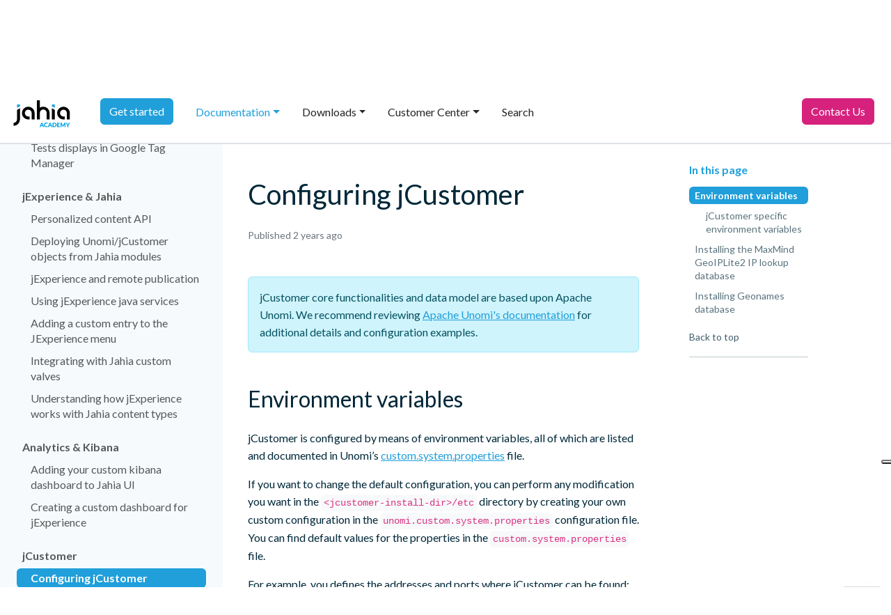

--- FILE ---
content_type: text/html;charset=UTF-8
request_url: https://academy.jahia.com/documentation/jexperience/jexperience-2.x-and-3.x/developer/jcustomer/configuring-jcustomer
body_size: 9850
content:
<!DOCTYPE html>
<html lang="en">

<head>
<!-- Initialization of the dataLayer used by Google Tag Manager -->
<script nonce="SGbGIFdwRDCtpBvqJOkD8A">
  window.dataLayer = window.dataLayer || [];
</script>

<!-- Google Tag Manager -->
  <script nonce="SGbGIFdwRDCtpBvqJOkD8A">(function(w,d,s,l,i){w[l]=w[l]||[];w[l].push({'gtm.start':
  new Date().getTime(),event:'gtm.js'});var f=d.getElementsByTagName(s)[0],
  j=d.createElement(s),dl=l!='dataLayer'?'&l='+l:'';j.async=true;j.src=
  'https://tagging.jahia.com/d5rlzvnfw8pwhpc.js?aw='+i.replace(/^GTM-/, '')+dl;f.parentNode.insertBefore(j,f);
  })(window,document,'script','dataLayer','GTM-NFFLW2');</script>
  <!-- End Google Tag Manager -->

<meta http-equiv="X-UA-Compatible" content="IE=edge" />
<meta name="google-site-verification" content="RQ3eczXjnE7xfmRkWqcNIQCBO4t09GPmKqCa4U1pQVo" />

<style>
.document-content ul.fa-ul li:before {
    background: none;
}



.simplebox {
  -webkit-transition: box-shadow .25s ease, -webkit-transform .25s ease;
  transition: box-shadow .25s ease, -webkit-transform .25s ease;
  transition: box-shadow .25s ease, transform .25s ease;
  transition: box-shadow .25s ease, transform .25s ease, -webkit-transform .25s ease; }

.simplebox:hover,
.simplebox:focus {
  box-shadow: 0 1rem 2.5rem rgba(22, 28, 45, 0.1), 0 0.5rem 1rem -0.75rem rgba(22, 28, 45, 0.1) !important;
  -webkit-transform: translate3d(0, -3px, 0);
          transform: translate3d(0, -3px, 0); }
body {
    overflow: inherit;
 }
</style>

<script nonce="SGbGIFdwRDCtpBvqJOkD8A" type="text/javascript" src="https://embeds.iubenda.com/widgets/b2d1019c-6db6-11ee-8bfc-5ad8d8c564c0.js"></script>

<meta name="google-site-verification" content="S0F0cquwK9VqVnATBgOKDBTBnX_HTnyNQGPdxiDslJw" />
<style>
@keyframes bounce {
  0%, 100% { transform: translateY(0); }
  50% { transform: translateY(-30px); }
}

#cgptcb-chat-circle {
  animation: bounce 1.5s 2 ease;
}

</style>

<script nonce="SGbGIFdwRDCtpBvqJOkD8A" type="application/javascript">window.gtm4 = window.gtm4 || {};
gtm4.pageInfo = {event: 'info',page_category_1: 'academy',page_category_2: 'configuring-jcustomer',page_identifier: 'a9864dda-04a7-477c-a94e-6290951e627b',page_path: '/sites/academy/home/documentation/jexperience/2/developer/jcustomer/configuring-jcustomer',visitor_logged: '0'}
</script>
<script nonce="SGbGIFdwRDCtpBvqJOkD8A" async type="text/javascript" src="/modules/gtm4jahia/javascript/gtm4Jahia.js?version=798e13ec9921a607cafc23374b23dc81"></script>
<script nonce="SGbGIFdwRDCtpBvqJOkD8A" async type="text/javascript" src="/modules/gtm4jahia/javascript/trackingScriptUTM.js?version=a62803dee03e2dba1c22f8a9636a42ec"></script>
<link rel="canonical" href="https://academy.jahia.com/documentation/jexperience/jexperience-2.x-and-3.x/developer/jcustomer/configuring-jcustomer" />
    <meta http-equiv="Content-Type" content="text/html; charset=utf-8" />
    <!-- Required meta tags -->
    <meta charset="utf-8" />
    <meta name="viewport" content="width=device-width, initial-scale=1" />

    <!-- Bootstrap CSS -->
    


<!-- Google Font -->
    <link href="https://fonts.googleapis.com/css2?family=Lato:wght@300;400;700&display=swap" rel="stylesheet">
    <title>Configuring jCustomer</title>
    






<script nonce="SGbGIFdwRDCtpBvqJOkD8A" type="application/json" id="jahia-data-ctx">{"contextPath":"","lang":"en","uilang":"en","siteUuid":"342f8fc7-38bb-44de-88c5-fa8989a63f55","wcag":true,"ckeCfg":""}</script>
<script nonce="SGbGIFdwRDCtpBvqJOkD8A" type="application/json" id="jahia-data-ck">{"path":"/modules/ckeditor/javascript/","lng":"en_US"}</script>
<link id="staticAssetCSS0" rel="stylesheet" href="/generated-resources/cff29f7f64c5528f3193710767144d6.min.css?1756202029023" media="screen" type="text/css"/>
<script nonce="SGbGIFdwRDCtpBvqJOkD8A" id="staticAssetJavascript0" src="/generated-resources/659a9296895feb141921d285a1fcdbf5.min.js?1763123844656"  ></script>
<script nonce="SGbGIFdwRDCtpBvqJOkD8A" type="text/javascript">
    window.digitalDataOverrides = window.digitalDataOverrides || [];
    window.digitalData = {
        "scope": "academy",
        "site": {
            "siteInfo": {
                "siteID": "342f8fc7-38bb-44de-88c5-fa8989a63f55"
            }
        },
        "page": {
            "pageInfo": {
                "pageID": "a9864dda-04a7-477c-a94e-6290951e627b",
                "nodeType": "jnt:page",
                "pageName": "Configuring jCustomer",
                "pagePath": "/sites/academy/home/documentation/jexperience/2/developer/jcustomer/configuring-jcustomer",
                "templateName": "documentation",
                "destinationURL": document.location.origin + document.location.pathname,
                "destinationSearch": document.location.search,
                "referringURL": null,
                "language": "en",
                "categories": [],
                "tags": []
            },
            "consentTypes":[
                
            ]
        },
        "events": [],
        "contextServerPublicUrl": "/modules/jexperience/proxy/academy",
        "sourceLocalIdentifierMap" : {},
        "wemInitConfig":  {
            "contextServerUrl" : "/modules/jexperience/proxy/academy",
            "isPreview": false,
            "timeoutInMilliseconds": 1000,
            "dxUsername" : "guest",
            "contextServerCookieName" : "context-profile-id",
            "activateWem": false,
            "enableWemActionUrl": "/en/sites/academy.enableWem.do",
            "requiredProfileProperties": ['j:nodename'],
            "requiredSessionProperties": [],
            "requireSegments": false,
            "requireScores": false
        }, 
    };

   // Expose Wem init functions  
   wem.init();
  </script>

<script nonce="SGbGIFdwRDCtpBvqJOkD8A" type="application/json" id="jahia-data-aggregatedjs">{"scripts":["/modules/jquery/javascript/jquery-3.7.1.min.js","/modules/assets/javascript/jquery.jahia.min.js","/modules/jexperience/javascript/jexperience/dist/3_7_1/wem.min.js"]}</script>


<meta http-equiv="X-UA-Compatible" content="IE=edge" />
<meta name="google-site-verification" content="RQ3eczXjnE7xfmRkWqcNIQCBO4t09GPmKqCa4U1pQVo" />

<style>
.document-content ul.fa-ul li:before {
    background: none;
}



.simplebox {
  -webkit-transition: box-shadow .25s ease, -webkit-transform .25s ease;
  transition: box-shadow .25s ease, -webkit-transform .25s ease;
  transition: box-shadow .25s ease, transform .25s ease;
  transition: box-shadow .25s ease, transform .25s ease, -webkit-transform .25s ease; }

.simplebox:hover,
.simplebox:focus {
  box-shadow: 0 1rem 2.5rem rgba(22, 28, 45, 0.1), 0 0.5rem 1rem -0.75rem rgba(22, 28, 45, 0.1) !important;
  -webkit-transform: translate3d(0, -3px, 0);
          transform: translate3d(0, -3px, 0); }
body {
    overflow: inherit;
 }
</style>

<meta name="google-site-verification" content="S0F0cquwK9VqVnATBgOKDBTBnX_HTnyNQGPdxiDslJw" />
<style>
@keyframes bounce {
  0%, 100% { transform: translateY(0); }
  50% { transform: translateY(-30px); }
}

#cgptcb-chat-circle {
  animation: bounce 1.5s 2 ease;
}

</style>

</head>

<body class="jac-template-document d-flex flex-column h-100 " data-bs-spy="scroll" data-bs-target="#toc"
    data-bs-offset="120" tabindex="0">
<!-- Google Tag Manager (noscript) -->
<noscript><iframe class="_iub_cs_activate" data-iub-purposes="4" suppressedsrc="https://www.googletagmanager.com/ns.html?id=GTM-NFFLW2"
height="0" width="0" style="display:none;visibility:hidden"></iframe></noscript>
<!-- End Google Tag Manager (noscript) -->

    <ul class="jac-topbar nav justify-content-end bg-light align-items-center px-4">
    <li class="nav-item">
        <a class="nav-link" href="https://www.jahia.com">jahia.com</a>
    </li>

    <li class="nav-item">
        <ul class="navbar-nav ms-auto text-end">
            <li class="nav-item">
                    <a class="nav-link py-2 login" href="#" role="button" data-bs-toggle="modal" data-bs-target="#login-7b3ef135-6d31-4f6a-a948-319d6357795d">
                    Sign in</a>
            </li>
        </ul>
    <div class="modal fade" id="login-7b3ef135-6d31-4f6a-a948-319d6357795d" tabindex="-1" aria-labelledby="login-7b3ef135-6d31-4f6a-a948-319d6357795d-label" aria-hidden="true">
        <form method="post" name="loginForm" action="/cms/login" onsubmit="loginButton.disabled = true; return true;" id="loginForm" >
        <input type="hidden" name="site" value="academy"/>
        <input type="hidden" name="redirect" value="/documentation/jexperience/jexperience-2.x-and-3.x/developer/jcustomer/configuring-jcustomer"/>
                <input type="hidden" name="failureRedirect" value="/documentation/jexperience/jexperience-2.x-and-3.x/developer/jcustomer/configuring-jcustomer"/>
            <div class="modal-dialog modal-sm modal-dialog-centered">
                <div class="modal-content">
                    <div class="modal-header">
                        <h5 class="modal-title" id="login-7b3ef135-6d31-4f6a-a948-319d6357795d-label">Please sign in</h5>
                        <button type="button" class="btn-close" data-bs-dismiss="modal" aria-label="Close"></button>
                    </div>
                    <div class="modal-body">
                        <div class="input-group mb-3">
                            <span class="input-group-text" id="username">
                                <svg xmlns="http://www.w3.org/2000/svg" width="16" height="16" fill="currentColor" class="bi bi-person-fill" viewBox="0 0 16 16">
                                  <path d="M3 14s-1 0-1-1 1-4 6-4 6 3 6 4-1 1-1 1H3zm5-6a3 3 0 1 0 0-6 3 3 0 0 0 0 6z"/>
                                </svg>
                            </span>
                            <input type="text" class="form-control" id="username" name="username" placeholder="Username"  required autofocus aria-describedby="username">
                        </div>

                            <div class="input-group mb-3">
                            <span class="input-group-text" id="password">
                                <svg xmlns="http://www.w3.org/2000/svg" width="16" height="16" fill="currentColor" class="bi bi-key-fill" viewBox="0 0 16 16">
                                  <path d="M3.5 11.5a3.5 3.5 0 1 1 3.163-5H14L15.5 8 14 9.5l-1-1-1 1-1-1-1 1-1-1-1 1H6.663a3.5 3.5 0 0 1-3.163 2zM2.5 9a1 1 0 1 0 0-2 1 1 0 0 0 0 2z"/>
                                </svg>
                            </span>
                            <input type="password" class="form-control" id="password" name="password" placeholder="Password" required aria-describedby="password">
                        </div>

                            <div class="form-check">
                            <input class="form-check-input" type="checkbox" id="useCookie" name="useCookie">
                            <label class="form-check-label" for="useCookie">
                                Remember Me</label>
                        </div>
                    </div>
                    <div class="modal-footer">
                        <button type="button" class="btn btn-secondary" data-bs-dismiss="modal">Close</button>
                        <button type="submit" name="loginButton" class="btn btn-primary">Sign in</button>
                    </div>

                </div>
            </div>
        </form>
</div></li>
</ul>

<header id="top" class="border-bottom border-gray sticky-top">
    <nav class="jac-main-navigation navbar navbar-light border-bottom navbar-expand-lg container-fluid bg-white"
    role="navigation">
    <!-- Logo -->
    <a href="/home" class="navbar-brand text-decoration-nones">
        <img src="https://cdfoqfniea.cloudimg.io/https://academy.jahia.com/modules/jahia-academy-template/images/logo-academy.svg" alt="" />
    </a>

    <!-- Burger Button for responsive -->
    <button class="navbar-toggler" type="button" data-bs-toggle="collapse" data-bs-target="#mainMenu"
        aria-controls="mainMenu" aria-expanded="false" aria-label="Toggle navigation">
        <span class="navbar-toggler-icon"></span>
    </button>

    <!-- Menu naviagtion -->
    <div class="collapse navbar-collapse" id="mainMenu">
        <ul class="nav navbar-nav me-auto">
            <li class="nav-item ">
                                        <a class="nav-link" href="/tutorials-get-started/front-end-developer/introduction"><span class="btn btn-primary text-nowrap" style="     margin-top: -0.45rem; ">Get started</span></a>
                                    </li>
                                <li class="nav-item   active dropdown">
                                            <a class="nav-link dropdown-toggle  active" href="#"
                                                id="navbarDropdownMen-7b3ef135-6d31-4f6a-a948-319d6357795d-997fe222-7b84-445b-832a-0d6f07b5cffb"
                                                data-bs-toggle="dropdown" aria-haspopup="true" aria-expanded="false">
                                                Documentation</a>
                                            <div class="dropdown-menu"
                                                aria-labelledby="navbarDropdownMen-7b3ef135-6d31-4f6a-a948-319d6357795d-997fe222-7b84-445b-832a-0d6f07b5cffb">
                                                <a class="dropdown-item" href="/documentation">Documentation</a>
                                                <div class="dropdown-divider"></div>

                                                <a class="dropdown-item "
                                                                href="/documentation/jahia-cms/jahia-8-2/end-user/introduction-and-concepts/about-jahia-platform">Jahia CMS</a>
                                                        <a class="dropdown-item "
                                                                href="/documentation/jexperience/jexperience-2.x-and-3.x/end-user/about-jexperience/getting-started-with-jexperience">jExperience</a>
                                                        <a class="dropdown-item "
                                                                href="/documentation/jahia-cloud">Jahia Cloud </a>
                                                        <a class="dropdown-item "
                                                                href="/documentation/augmented-search/3.3/overview-and-setup/about-augmented-search">Augmented search</a>
                                                        <a class="dropdown-item "
                                                                href="/documentation/forms/forms-3.3/end-user/managing-forms/getting-started-with-forms">Forms</a>
                                                        <a class="dropdown-item "
                                                                href="/documentation/knowledge-base">Knowledge Base</a>
                                                        <a class="dropdown-item "
                                                                href="/documentation/glossary">Jahia Web Glossary</a>
                                                        </div>
                                        </li><li class="nav-item   dropdown">
                                            <a class="nav-link dropdown-toggle " href="#"
                                                id="navbarDropdownMen-7b3ef135-6d31-4f6a-a948-319d6357795d-8dfaecdf-11d2-47be-8d01-05ead480a38f"
                                                data-bs-toggle="dropdown" aria-haspopup="true" aria-expanded="false">
                                                Downloads</a>
                                            <div class="dropdown-menu"
                                                aria-labelledby="navbarDropdownMen-7b3ef135-6d31-4f6a-a948-319d6357795d-8dfaecdf-11d2-47be-8d01-05ead480a38f">
                                                <a class="dropdown-item" href="/downloads">Downloads</a>
                                                <div class="dropdown-divider"></div>

                                                <a class="dropdown-item "
                                                                href="/downloads">Downloads</a>
                                                        <a class="dropdown-item "
                                                                href="/downloads/supported-stack">Supported stack</a>
                                                        <a class="dropdown-item "
                                                                href="/downloads/release-notes-jahia-8/jahia-8-2-2">Release notes</a>
                                                        </div>
                                        </li><li class="nav-item   dropdown">
                                            <a class="nav-link dropdown-toggle " href="#"
                                                id="navbarDropdownMen-7b3ef135-6d31-4f6a-a948-319d6357795d-12b4feb7-fe03-4ca1-ad26-e35b397867cc"
                                                data-bs-toggle="dropdown" aria-haspopup="true" aria-expanded="false">
                                                Customer Center</a>
                                            <div class="dropdown-menu"
                                                aria-labelledby="navbarDropdownMen-7b3ef135-6d31-4f6a-a948-319d6357795d-12b4feb7-fe03-4ca1-ad26-e35b397867cc">
                                                <a class="dropdown-item" href="/customer-center">Customer Center</a>
                                                <div class="dropdown-divider"></div>

                                                <a class="dropdown-item "
                                                                href="/customer-center/what-s-new">What's new</a>
                                                        <a class="dropdown-item "
                                                                href="/customer-center/customer-onboarding">Resources</a>
                                                        </div>
                                        </li><li class="nav-item ">
                                        <a class="nav-link" href="/search">Search</a>
                                    </li>
                                </ul>
        <ul class="nav navbar-nav">
            <li class="nav-item">
                <a class="nav-link main_cta main_cta_contact pe-4" href="https://www.jahia.com/contact" target="_blank"><span class="btn btn-dark-fuchsia text-nowrap" style="margin-top: -0.45rem; ">Contact Us</span></a>
            </li>
        </ul>
    </div>
</nav></header><main class="jac-main container-fluid">
        <div class="row darkblue">
            <div class="col-8">
                <div class="d-inline d-md-none">
                    <button type="button" class="btn btn-light dropdown-toggle" data-bs-toggle="dropdown" aria-expanded="false">
                        Developer
                    </button>
                    <ul class="dropdown-menu">
                    
                <li><a class="dropdown-item" href="/documentation/jexperience/jexperience-2.x-and-3.x/end-user/about-jexperience/getting-started-with-jexperience">End User</a></li>
                
                <li><a class="dropdown-item" href="/documentation/jexperience/jexperience-2.x-and-3.x/developer/discover/jexperience-architecture-overview">Developer</a></li>
                
                <li><a class="dropdown-item" href="/documentation/jexperience/jexperience-2.x-and-3.x/system-administrator/installing-and-configuring-jexperience/overview">System Administrator</a></li>
                
                    </ul>
                </div>
                <div class="d-none d-md-block">
                    <ul class="nav nav-underline ">
        
                <li class="nav-item">
                    <a class="nav-link" href="/documentation/jexperience/jexperience-2.x-and-3.x/end-user/about-jexperience/getting-started-with-jexperience">End User</a>
                </li>
                
                <li class="nav-item">
                    <a class="nav-link active" href="/documentation/jexperience/jexperience-2.x-and-3.x/developer/discover/jexperience-architecture-overview">Developer</a>
                </li>
                
                <li class="nav-item">
                    <a class="nav-link" href="/documentation/jexperience/jexperience-2.x-and-3.x/system-administrator/installing-and-configuring-jexperience/overview">System Administrator</a>
                </li>
                
                    </ul>
                </div>           
            </div> 
        
            <div class="col-4 text-end pe-4">                
                <div class="btn-group">
                    <button type="button" class="btn btn-light dropdown-toggle" data-bs-toggle="dropdown" aria-expanded="false">
                        jExperience 2.x and 3.x
                    </button>
                    <ul class="dropdown-menu">
            
        <li><a class="dropdown-item" href="/documentation/jexperience/jexperience-2.x-and-3.x/developer/jcustomer/configuring-jcustomer">jExperience 2.x and 3.x</a></li>
        
                    </ul>
                </div>
            </div>
            
        </div><div class="row">
            <!-- Secondary-navigation -->
            <aside class="bg-light d-none d-md-block col-md-3 p-0">
                    <nav class="jac-secondary-navigation p-4 sticky-top" id="bd-docs-nav" aria-label="Docs navigation"><p class='h4'>jExperience 2.x and 3.x</p><ul class="jac-secondary-navigation-list mb-0"><li><a class='jac-secondary-navigation-link jac-secondary-navigation-link_one has-children d-inline-flex align-items-center rounded collapsed' href='/documentation/jexperience/jexperience-2.x-and-3.x/developer/discover/jexperience-architecture-overview' id='page-76808059-97d5-4b4e-a412-3305b91ddc07'>Discover</a><ul><li><a class="jac-secondary-navigation-link jac-secondary-navigation-link_two d-inline-flex align-items-center rounded " href="/documentation/jexperience/jexperience-2.x-and-3.x/developer/discover/jexperience-architecture-overview" id='page-56d96b46-c553-4dad-b4bc-4026c4af5e35'>jExperience architecture overview</a></li><li><a class="jac-secondary-navigation-link jac-secondary-navigation-link_two d-inline-flex align-items-center rounded " href="/documentation/jexperience/jexperience-2.x-and-3.x/developer/discover/jcustomer-key-concepts" id='page-ac7e63ce-9cf8-4a7a-b897-eae3d99fe68e'>jCustomer key concepts</a></li><li><a class="jac-secondary-navigation-link jac-secondary-navigation-link_two d-inline-flex align-items-center rounded " href="/documentation/jexperience/jexperience-2.x-and-3.x/developer/discover/jexperience-key-concepts" id='page-69ff0091-9a09-4a84-8fb5-f7ac37f5a0ac'>jExperience key concepts</a></li><li><a class="jac-secondary-navigation-link jac-secondary-navigation-link_two d-inline-flex align-items-center rounded " href="/documentation/jexperience/jexperience-2.x-and-3.x/developer/discover/understanding-extension-points" id='page-e1206c02-60b3-405a-b249-223f6919857d'>Understanding extension points</a></li><li><a class="jac-secondary-navigation-link jac-secondary-navigation-link_two d-inline-flex align-items-center rounded " href="/documentation/jexperience/jexperience-2.x-and-3.x/developer/discover/starting-an-environment" id='page-8559e3b0-f882-4f59-9e62-e4f96203808f'>Starting an Environment</a></li></ul></li><li><a class='jac-secondary-navigation-link jac-secondary-navigation-link_one has-children d-inline-flex align-items-center rounded collapsed' href='/documentation/jexperience/jexperience-2-x-and-3-x/developer/tracking-data-layer/using-jexperience-tracker-with-a-tag-manager-or-a-consent-manager' id='page-7c5e35c2-a1f8-43b1-bf45-6c3934ac4e82'>Tracking & data layer</a><ul><li><a class="jac-secondary-navigation-link jac-secondary-navigation-link_two d-inline-flex align-items-center rounded " href="/documentation/jexperience/jexperience-2-x-and-3-x/developer/tracking-data-layer/using-jexperience-tracker-with-a-tag-manager-or-a-consent-manager" id='page-7c8a0cca-252c-4519-a489-8408929368b1'>Using jExperience tracker with a tag manager or a consent manager</a></li><li><a class="jac-secondary-navigation-link jac-secondary-navigation-link_two d-inline-flex align-items-center rounded " href="/documentation/jexperience/jexperience-2.x-and-3.x/developer/tracking-data-layer/use-of-cookies" id='page-f9e98c62-90c5-42a0-84c7-591ad9319ba8'>Use of Cookies</a></li><li><a class="jac-secondary-navigation-link jac-secondary-navigation-link_two d-inline-flex align-items-center rounded " href="/documentation/jexperience/jexperience-2.x-and-3.x/developer/tracking-data-layer/building-and-sending-events-with-wem.js" id='page-07cf4343-2d9d-4c43-a5d6-468981bb4dce'>Building and sending events with wem.js</a></li><li><a class="jac-secondary-navigation-link jac-secondary-navigation-link_two d-inline-flex align-items-center rounded " href="/documentation/jexperience/jexperience-2.x-and-3.x/developer/tracking-data-layer/understanding-jahia-pages-data-layer-digitaldata-object" id='page-e788ee68-0d3a-42af-8569-31dbd8125f83'>Understanding Jahia pages data layer (digitalData object)</a></li><li><a class="jac-secondary-navigation-link jac-secondary-navigation-link_two d-inline-flex align-items-center rounded " href="/documentation/jexperience/jexperience-2.x-and-3.x/developer/tracking-data-layer/understanding-enriching-visitor-profile-data-layer-cxs-object" id='page-fd1854df-839e-4df2-9627-0f0e33a870ed'>Understanding & enriching visitor profile data layer (cxs object)</a></li><li><a class="jac-secondary-navigation-link jac-secondary-navigation-link_two d-inline-flex align-items-center rounded " href="/documentation/jexperience/jexperience-2.x-and-3.x/developer/tracking-data-layer/tracking-page-views-and-events-on-external-sites" id='page-2325f281-5b21-4f43-9ed7-1b8738c3460b'>Tracking page views and events on external sites</a></li><li><a class="jac-secondary-navigation-link jac-secondary-navigation-link_two d-inline-flex align-items-center rounded " href="/documentation/jexperience/jexperience-2.x-and-3.x/developer/tracking-data-layer/tracking-personalizations-ab-tests-displays-in-google-tag-manager" id='page-42119e8e-9a9f-46fd-b82d-1e399caf1a51'>Tracking personalizations & AB Tests displays in Google Tag Manager</a></li></ul></li><li><a class='jac-secondary-navigation-link jac-secondary-navigation-link_one has-children d-inline-flex align-items-center rounded collapsed' href='/documentation/jexperience/jexperience-2.x-and-3.x/developer/jexperience-jahia/personalized-content-api' id='page-020efc80-6096-4fd9-a662-b840d248227f'>jExperience & Jahia</a><ul><li><a class="jac-secondary-navigation-link jac-secondary-navigation-link_two d-inline-flex align-items-center rounded " href="/documentation/jexperience/jexperience-2.x-and-3.x/developer/jexperience-jahia/personalized-content-api" id='page-3f4c5cae-9b5b-41f7-a09c-7e08a7918067'>Personalized content API</a></li><li><a class="jac-secondary-navigation-link jac-secondary-navigation-link_two d-inline-flex align-items-center rounded " href="/documentation/jexperience/jexperience-2.x-and-3.x/developer/jexperience-jahia/deploying-unomijcustomer-objects-from-jahia-modules" id='page-3a529dd6-2eba-4ca5-8479-59090e047540'>Deploying Unomi/jCustomer objects from Jahia modules</a></li><li><a class="jac-secondary-navigation-link jac-secondary-navigation-link_two d-inline-flex align-items-center rounded " href="/documentation/jexperience/jexperience-2.x-and-3.x/developer/jexperience-jahia/jexperience-and-remote-publication" id='page-dc043068-9e0d-4122-93e1-a5f0623217cc'>jExperience and remote publication</a></li><li><a class="jac-secondary-navigation-link jac-secondary-navigation-link_two d-inline-flex align-items-center rounded " href="/documentation/jexperience/jexperience-2.x-and-3.x/developer/jexperience-jahia/using-jexperience-java-services" id='page-0e47cfde-595b-4ad6-8140-faff3811c487'>Using jExperience java services</a></li><li><a class="jac-secondary-navigation-link jac-secondary-navigation-link_two d-inline-flex align-items-center rounded " href="/documentation/jexperience/jexperience-2.x-and-3.x/developer/jexperience-jahia/adding-a-custom-entry-to-the-jexperience-menu" id='page-d161b7a0-18ab-46fa-8f0f-33d2d7686782'>Adding a custom entry to the JExperience menu</a></li><li><a class="jac-secondary-navigation-link jac-secondary-navigation-link_two d-inline-flex align-items-center rounded " href="/documentation/jexperience/jexperience-2.x-and-3.x/developer/jexperience-jahia/integrating-with-jahia-custom-valves" id='page-fad84a7d-69a3-4269-b161-dbcc53863846'>Integrating with Jahia custom valves</a></li><li><a class="jac-secondary-navigation-link jac-secondary-navigation-link_two d-inline-flex align-items-center rounded " href="/documentation/jexperience/jexperience-2.x-and-3.x/developer/jexperience-jahia/understanding-how-jexperience-works-with-jahia-content-types" id='page-21b3aef4-1984-41a1-ba18-488d00f21fd4'>Understanding how jExperience works with Jahia content types</a></li></ul></li><li><a class='jac-secondary-navigation-link jac-secondary-navigation-link_one has-children d-inline-flex align-items-center rounded collapsed' href='/documentation/jexperience/jexperience-2.x-and-3.x/developer/analytics-kibana/adding-your-custom-kibana-dashboard-to-jahia-ui' id='page-4eb58ae5-5cc0-453e-9204-dd7c1d9ab38f'>Analytics & Kibana</a><ul><li><a class="jac-secondary-navigation-link jac-secondary-navigation-link_two d-inline-flex align-items-center rounded " href="/documentation/jexperience/jexperience-2.x-and-3.x/developer/analytics-kibana/adding-your-custom-kibana-dashboard-to-jahia-ui" id='page-af23ff65-ccab-4a83-903d-aff52229836f'>Adding your custom kibana dashboard to Jahia UI</a></li><li><a class="jac-secondary-navigation-link jac-secondary-navigation-link_two d-inline-flex align-items-center rounded " href="/documentation/jexperience/jexperience-2.x-and-3.x/developer/analytics-kibana/creating-a-custom-dashboard-for-jexperience" id='page-34d2b3dd-3243-409f-ba11-c48c9396cfbe'>Creating a custom dashboard for jExperience</a></li></ul></li><li><a class='jac-secondary-navigation-link jac-secondary-navigation-link_one has-children d-inline-flex align-items-center rounded collapsed' href='/documentation/jexperience/jexperience-2.x-and-3.x/developer/jcustomer/configuring-jcustomer' id='page-c7242a7f-521b-46bd-8ccb-cab3fa137f3c'>jCustomer</a><ul><li><a class="jac-secondary-navigation-link jac-secondary-navigation-link_two d-inline-flex align-items-center rounded  active" href="/documentation/jexperience/jexperience-2.x-and-3.x/developer/jcustomer/configuring-jcustomer" id='page-a9864dda-04a7-477c-a94e-6290951e627b'>Configuring jCustomer <span class="visually-hidden">(current)</span></a></li><li><a class="jac-secondary-navigation-link jac-secondary-navigation-link_two d-inline-flex align-items-center rounded " href="/documentation/jexperience/jexperience-2.x-and-3.x/developer/jcustomer/apache-unomi" id='page-69805416-127b-4644-ac31-53afe009752c'>Apache Unomi </a></li></ul></li><li><a class='jac-secondary-navigation-link jac-secondary-navigation-link_one has-children d-inline-flex align-items-center rounded collapsed' href='/documentation/jexperience/jexperience-2.x-and-3.x/developer/tutorials/tracking-custom-click-events' id='page-8ea9b54c-cee9-4b39-9c50-6ac48a3e5749'>Tutorials</a><ul><li><a class="jac-secondary-navigation-link jac-secondary-navigation-link_two d-inline-flex align-items-center rounded " href="/documentation/jexperience/jexperience-2.x-and-3.x/developer/tutorials/tracking-custom-click-events" id='page-fcee4829-ca7e-4bc7-8fbf-5739fa6b0628'>Tracking custom click events</a></li><li><a class="jac-secondary-navigation-link jac-secondary-navigation-link_two d-inline-flex align-items-center rounded " href="/documentation/jexperience/jexperience-2.x-and-3.x/developer/tutorials/tracking-interests-with-a-custom-groovy-action" id='page-4ebf71be-fae5-4718-b683-4c6eab78becc'>Tracking interests with a custom Groovy Action</a></li><li><a class="jac-secondary-navigation-link jac-secondary-navigation-link_two d-inline-flex align-items-center rounded " href="/documentation/jexperience/jexperience-2.x-and-3.x/developer/tutorials/how-to-update-a-jexperience-profile-using-events-and-apis" id='page-dc46700e-4685-420e-9a6c-83d2dc3e9807'>How to update a jExperience profile using events and APIs</a></li><li><a class="jac-secondary-navigation-link jac-secondary-navigation-link_two d-inline-flex align-items-center rounded " href="/documentation/jexperience/jexperience-2-x-and-3-x/developer/tutorials/tracking-search-events" id='page-978083d8-206a-4613-8643-13954b542561'>Tracking search events</a></li></ul></li></ul></nav></aside>
            <div class="col-sm-12 col-md-9 col-lg-8  mb-4">
                <div class="row gx-5">
                    <div class="col-12 col-lg-9 px-5">
                        <!-- Breadcrumb -->
                        <nav class="jac-breadcrumb mt-4 d-block d-md-none" aria-label="breadcrumb">
        <ol class="breadcrumb d-flex align-items-center m-0 small">
            <li class="breadcrumb-item dropdown">
                                            <a href="#" class="dropdown-toggle" data-bs-toggle="dropdown" role="button"
                                               aria-expanded="false" id="breadcrumb_c7242a7f-521b-46bd-8ccb-cab3fa137f3c">
                                                    jCustomer</a>
                                            <ul class="dropdown-menu" aria-labelledby="breadcrumb_c7242a7f-521b-46bd-8ccb-cab3fa137f3c">
                                                    <li class="dropdown-item position-relative">
                                                                            <a href="/documentation/jexperience/jexperience-2.x-and-3.x/developer/discover/jexperience-architecture-overview" class="stretched-link">Discover</a>
                                                                        </li>
                                                                    <li class="dropdown-item position-relative">
                                                                            <a href="/documentation/jexperience/jexperience-2-x-and-3-x/developer/tracking-data-layer/using-jexperience-tracker-with-a-tag-manager-or-a-consent-manager" class="stretched-link">Tracking & data layer</a>
                                                                        </li>
                                                                    <li class="dropdown-item position-relative">
                                                                            <a href="/documentation/jexperience/jexperience-2.x-and-3.x/developer/jexperience-jahia/personalized-content-api" class="stretched-link">jExperience & Jahia</a>
                                                                        </li>
                                                                    <li class="dropdown-item position-relative">
                                                                            <a href="/documentation/jexperience/jexperience-2.x-and-3.x/developer/analytics-kibana/adding-your-custom-kibana-dashboard-to-jahia-ui" class="stretched-link">Analytics & Kibana</a>
                                                                        </li>
                                                                    <li class="dropdown-item position-relative">
                                                                            <a href="/documentation/jexperience/jexperience-2.x-and-3.x/developer/jcustomer/configuring-jcustomer" class="stretched-link">jCustomer</a>
                                                                        </li>
                                                                    <li class="dropdown-item position-relative">
                                                                            <a href="/documentation/jexperience/jexperience-2.x-and-3.x/developer/tutorials/tracking-custom-click-events" class="stretched-link">Tutorials</a>
                                                                        </li>
                                                                    </ul>
                                        </li>
                                    <li class="breadcrumb-item dropdown">
                                            <a href="#" class="dropdown-toggle" data-bs-toggle="dropdown" role="button"
                                               aria-expanded="false" id="breadcrumb_a9864dda-04a7-477c-a94e-6290951e627b">
                                                    Configuring jCustomer</a>
                                            <ul class="dropdown-menu" aria-labelledby="breadcrumb_a9864dda-04a7-477c-a94e-6290951e627b">
                                                    <li
                                                                        class="dropdown-item position-relative active">
                                                                    <a href="/documentation/jexperience/jexperience-2.x-and-3.x/developer/jcustomer/configuring-jcustomer" class="stretched-link">Configuring jCustomer</a>
                                                                </li>
                                                            <li
                                                                        class="dropdown-item position-relative">
                                                                    <a href="/documentation/jexperience/jexperience-2.x-and-3.x/developer/jcustomer/apache-unomi" class="stretched-link">Apache Unomi </a>
                                                                </li>
                                                            </ul>
                                        </li>
                                    </ol>
    </nav><!-- Page content -->
                        <article class="jac-content" id="article">
                            <h1 class="jac-content-title">Configuring jCustomer</h1>
                            <div class="text-secondary small">
                                    <span id="publishedDate"></span>
                                    <span class="sr-only">November 14, 2023</span>
                                </div>
                            <div class="my-5">
                                <div class="alert alert-info">jCustomer core functionalities and data model are based upon Apache Unomi. We recommend reviewing <a href="https://unomi.apache.org/documentation.html">Apache Unomi&#39;s documentation</a> for additional details and configuration examples.</div>

<h2>Environment variables</h2>

<p>jCustomer is configured by means of environment variables, all of which are listed and documented in Unomi&rsquo;s <a href="https://github.com/apache/unomi/blob/master/package/src/main/resources/etc/custom.system.properties">custom.system.properties</a> file.</p>

<p>If you want to change the default configuration, you can perform any modification you want in the <code>&lt;jcustomer-install-dir&gt;/etc</code> directory by creating your own custom configuration in the <code>unomi.custom.system.properties</code> configuration file. You can find default values for the properties in the <code>custom.system.properties</code> file.</p>

<p>For example, you defines the addresses and ports where jCustomer can be found:</p>

<pre>
<code class="javascript language-ini">
org.apache.unomi.cluster.group=${env:UNOMI_CLUSTER_GROUP:-default}
# To simplify testing we set the public address to use HTTP, but for production environments it is highly recommended
# to switch to using HTTPS with a proper SSL certificate installed.
org.apache.unomi.cluster.public.address=${env:UNOMI_CLUSTER_PUBLIC_ADDRESS:-http://localhost:8181}
org.apache.unomi.cluster.internal.address=${env:UNOMI_CLUSTER_INTERNAL_ADDRESS:-https://localhost:9443}
</code></pre>

<h3>jCustomer specific environment variables</h3>

<p>In addition to Unomi environment variables, a few jCustomer-specific variables are available and are mostly applicable to the context of Docker.</p>

<p>These variables are detailed in the &ldquo;<a href="/documentation/jahia-cms/jahia-8.2/dev-ops/docker/using-jcustomer-docker-image" title="Using jCustomer docker image">Using jCustomer docker image</a>&rdquo; page.</p>

<h2>Installing the MaxMind GeoIPLite2 IP lookup database</h2>

<p>jCustomer requires an IP database to resolve IP addresses to user location.&nbsp;<br />
When installing jCustomer manually, the GeoLite2 database can to be downloaded from the Maxmind website, where you&#39;ll need to create an account:&nbsp;<a href="https://dev.maxmind.com/geoip/geolite2-free-geolocation-data?lang=en">https://dev.maxmind.com/geoip/geolite2-free-geolocation-data?lang=en</a></p>

<p>Once your account is created, you can find the GeoLite2 city file under &quot;GeoIP2 / GeoLite2&quot; =&gt; &quot;Download files&quot;. Then download the gzip file <code>GeoLite2-City_&lt;date_of_download&gt;.tar.gz</code> and unzip it to get the file&nbsp;<code>GeoLite2-City.mmdb</code> .&nbsp;</p>

<p>Once the file is unzipped, copy it into the <code>&lt;jcustomer-install-dir&gt;/etc</code>&nbsp;directory.</p>

<p>If using jCustomer in Docker, <a href="/documentation/jahia-cms/jahia-8.2/dev-ops/docker/using-jcustomer-docker-image" title="Using jCustomer docker image">a dedicated environment variable</a> is available to directly provide jCustomer with the URL of a .tar.gz file containing the Geo IP mmdb file.</p>

<h2>Installing Geonames database</h2>

<p>jCustomer includes a geocoding service based on the geonames database (http://www.geonames.org/). You can use it to create conditions based on countries or cities.&nbsp;</p>

<p>When installing jCustomer manually, the Geonames database can be downloaded at the following location: http://download.geonames.org/export/dump/</p>

<p>Download it and put the <code>allCountries.zip</code> file in the <code>&lt;jcustomer-install-dir&gt;/etc</code> directory, without unzipping it. Then, edit the <code>&lt;jcustomer-install-dir&gt;/etc/unomi.custom.system.properties</code> file and set the org.apache.unomi.geonames.forceImport property to true. The data import should start right away. Otherwise, the import should start at the next startup. The import runs in background, but can take about 15 minutes.</p>

<p>At the end, you should have about 4 million entries in the &quot;geonames&quot; ElasticSearch index.</p>

<p>If using jCustomer in Docker, a dedicated environment variable is available to directly provide jCustomer with the URL of an allCountries.zip file.</p>






</div>

                            </article>
                    </div>

                    <div class="col-3">
                            <nav class="sticky-top toc d-none d-lg-block py-4" id="toc">
                                <strong class="text-primary mb-2 d-block">In this page</strong>
                                <ul class="toc-list" data-toc-headings="h2, h3" data-toc="#article"></ul>
                                <a href="#" data-scrollto="#top" class="nav-link text-muted">Back to top</a>
                                <hr>
                                </nav>
                        </div>
                    </div>
            </div>
        </div>
    </main>

    <!-- Footer -->
    <footer class="footer py-3 px-5 bg-dark">
        
<div class="row">

<div class="container">
<div class="row">
<div class="col-12 col-md-6">
<p class="text-light">Copyrights &copy; 2002-2025 All Rights Reserved by Jahia Solutions Group SA</p>
</div>

<div class="col-12 col-md-6">
<p class="text-md-end text-start text-light"><a class="text-light iubenda-nostyle iubenda-embed" href="https://www.iubenda.com/privacy-policy/50790180" target="_blank" title="Privacy Policy">Privacy Policy</a> / <a class="text-light iubenda-nostyle iubenda-embed" href="https://www.iubenda.com/privacy-policy/816082/cookie-policy" target="_blank" title="Cookies Policy">Cookies Policy</a> /<a class="text-light" href="//www.jahia.com/terms-of-use-jahia" title="Terms of Use">Terms of Use</a> / <a class="text-light" href="https://www.jahia.com/legal" target="_blank" title="Legal">Legal</a></p>

<div class="d-sm-none d-md-block text-end">&nbsp;</div>
</div>
</div>
</div><p><script nonce="SGbGIFdwRDCtpBvqJOkD8A" defer src="https://cdn.customgpt.ai/js/chat.js"></script><script nonce="SGbGIFdwRDCtpBvqJOkD8A" defer> (function(){ function init(){ CustomGPT.init({ p_id:'68402', p_key:'031eb8c9280864685bb92899580e04bf', prompt:'Hello!' }) } document.readyState === 'complete' ? init() : window.addEventListener('load', init); })(); </script></p></div></footer>
    





<script nonce="SGbGIFdwRDCtpBvqJOkD8A" defer src="https://w.contentsquare.net/bundles/latest/assets/js/integration-amw-standalone.min.js"></script>

<script nonce="SGbGIFdwRDCtpBvqJOkD8A" id="staticAssetJavascriptBODY0" src="/generated-resources/51b7593b5e5fbe93ac8213373465303e.min.js?1756202029023"  ></script>
<script nonce="SGbGIFdwRDCtpBvqJOkD8A">
        $(document).ready(function () {
            $('pre code').each(function (i, block) {
                hljs.highlightElement(block);
            });
            $('code.hljs').each(function (i, block) {
                hljs.lineNumbersBlock(block);
            });
        });

        // Insert copy to clipboard button before .highlight
        var btnHtml = '<div class="bd-clipboard"><button type="button" class="btn-clipboard" title="Copy to clipboard">Copy</button></div>'
        document.querySelectorAll('pre')
            .forEach(function (element) {
                element.insertAdjacentHTML('beforebegin', btnHtml)
            })

        
        document.querySelectorAll('.btn-clipboard')
            .forEach(function (btn) {
                var tooltipBtn = new bootstrap.Tooltip(btn)

                btn.addEventListener('mouseleave', function () {
                    // Explicitly hide tooltip, since after clicking it remains
                    // focused (as it's a button), so tooltip would otherwise
                    // remain visible until focus is moved away
                    tooltipBtn.hide()
                })
            })

        var clipboard = new ClipboardJS('.btn-clipboard', {
            target: function (trigger) {
                return trigger.parentNode.nextElementSibling
            }
        })

        clipboard.on('success', function (event) {
            var tooltipBtn = bootstrap.Tooltip.getInstance(event.trigger)

            event.trigger.setAttribute('data-bs-original-title', 'Copied!')
            tooltipBtn.show()

            event.trigger.setAttribute('data-bs-original-title', 'Copy to clipboard')
            event.clearSelection()
        })

        clipboard.on('error', function (event) {
            var modifierKey = /mac/i.test(navigator.userAgent) ? '\u2318' : 'Ctrl-'
            var fallbackMsg = 'Press ' + modifierKey + 'C to copy'
            var tooltipBtn = bootstrap.Tooltip.getInstance(event.trigger)

            event.trigger.setAttribute('data-bs-original-title', fallbackMsg)
            tooltipBtn.show()

            event.trigger.setAttribute('data-bs-original-title', 'Copy to clipboard')
        })
        </script>

<script nonce="SGbGIFdwRDCtpBvqJOkD8A">
        
        $("#publishedDate").text('Published ' + moment("1123", "MMYY").fromNow());


        var tooltipTriggerList = [].slice.call(document.querySelectorAll('[data-bs-toggle="tooltip"]'))
            var tooltipList = tooltipTriggerList.map(function (tooltipTriggerEl) {
                return new bootstrap.Tooltip(tooltipTriggerEl)
            })

            var popoverTriggerList = [].slice.call(document.querySelectorAll('[data-bs-toggle="popover"]'))
            var popoverList = popoverTriggerList.map(function (popoverTriggerEl) {
                return new bootstrap.Popover(popoverTriggerEl)
            })

        // scroll to active link on the side menu
        document.addEventListener('DOMContentLoaded', function() {
            const s = document.getElementById('bd-docs-nav');
            const a = s && s.querySelector('a.active');
            a && a.scrollIntoView({ behavior: 'smooth', block: 'nearest' });
        });


        </script>
    
<script nonce="SGbGIFdwRDCtpBvqJOkD8A" type="application/json" id="jahia-data-aggregatedjsBODY">{"scripts":["/modules/jahia-academy-template/javascript/tabs-to-dropdown.js","/modules/jahia-academy-template/javascript/clipboard.min.js","/modules/jahia-academy-template/javascript/highlight.min.js","/modules/jahia-academy-template/javascript/highlightjs-line-numbers.min.js","/modules/bootstrap5-core/javascript/bootstrap.bundle.min.js","/modules/jahia-academy-template/javascript/toc.min.js","/modules/jahia-academy-template/javascript/index.bundle.min.js","/modules/jahia-academy-template/javascript/moment.min.js"]}</script>


<script nonce="SGbGIFdwRDCtpBvqJOkD8A">(function(w,d,s,u,o){w._cyA11yConfig={"iconId":"default","position":{"mobile":"bottom-left","desktop":"bottom-left"},"language":{"default":"en","selected":[]}};var js=d.createElement(s),fjs=d.getElementsByTagName(s)[0];js.src=u;js.async=true;fjs.parentNode.insertBefore(js,fjs);})(window,document,"script","https://cdn-cookieyes.com/widgets/accessibility.js?id=c3a1c444-5a9c-408d-a427-6a64197b6dee");</script>
</body>

</html>